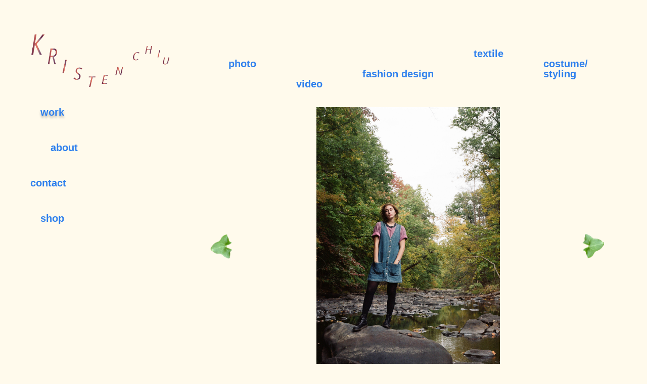

--- FILE ---
content_type: text/html; charset=UTF-8
request_url: https://kristenchiu.com/2018/06/05/nature-woman/
body_size: 6725
content:
<!DOCTYPE html>
<html lang="en-US" class="no-js">
<head>
	<meta charset="UTF-8">
	<meta name="viewport" content="width=device-width">
	<link rel="profile" href="http://gmpg.org/xfn/11">
	<link rel="shortcut icon" href="https://kristenchiu.com/wp-content/themes/kristenchiu/favicon.ico" />
	<link rel="stylesheet" href="https://kristenchiu.com/wp-content/themes/kristenchiu/style.css" type="text/css" media="screen">
	<link rel="pingback" href="https://kristenchiu.com/xmlrpc.php">
	<!--[if lt IE 9]>
	<script src="https://kristenchiu.com/wp-content/themes/kristenchiu/js/html5.js"></script>
	<![endif]-->
	<meta name='robots' content='max-image-preview:large' />
<link rel='dns-prefetch' href='//ajax.googleapis.com' />
<link rel='dns-prefetch' href='//s.w.org' />
<link rel="alternate" type="application/rss+xml" title="Kristen Chiu &raquo; nature/woman Comments Feed" href="https://kristenchiu.com/2018/06/05/nature-woman/feed/" />
<!-- This site uses the Google Analytics by MonsterInsights plugin v7.13.2 - Using Analytics tracking - https://www.monsterinsights.com/ -->
<script type="text/javascript" data-cfasync="false">
    (window.gaDevIds=window.gaDevIds||[]).push("dZGIzZG");
	var mi_version         = '7.13.2';
	var mi_track_user      = true;
	var mi_no_track_reason = '';
	
	var disableStr = 'ga-disable-UA-123020151-1';

	/* Function to detect opted out users */
	function __gaTrackerIsOptedOut() {
		return document.cookie.indexOf(disableStr + '=true') > -1;
	}

	/* Disable tracking if the opt-out cookie exists. */
	if ( __gaTrackerIsOptedOut() ) {
		window[disableStr] = true;
	}

	/* Opt-out function */
	function __gaTrackerOptout() {
	  document.cookie = disableStr + '=true; expires=Thu, 31 Dec 2099 23:59:59 UTC; path=/';
	  window[disableStr] = true;
	}

	if ( 'undefined' === typeof gaOptout ) {
		function gaOptout() {
			__gaTrackerOptout();
		}
	}
	
	if ( mi_track_user ) {
		(function(i,s,o,g,r,a,m){i['GoogleAnalyticsObject']=r;i[r]=i[r]||function(){
			(i[r].q=i[r].q||[]).push(arguments)},i[r].l=1*new Date();a=s.createElement(o),
			m=s.getElementsByTagName(o)[0];a.async=1;a.src=g;m.parentNode.insertBefore(a,m)
		})(window,document,'script','//www.google-analytics.com/analytics.js','__gaTracker');

		__gaTracker('create', 'UA-123020151-1', 'auto');
		__gaTracker('set', 'forceSSL', true);
		__gaTracker('require', 'displayfeatures');
		__gaTracker('send','pageview');
	} else {
		console.log( "" );
		(function() {
			/* https://developers.google.com/analytics/devguides/collection/analyticsjs/ */
			var noopfn = function() {
				return null;
			};
			var noopnullfn = function() {
				return null;
			};
			var Tracker = function() {
				return null;
			};
			var p = Tracker.prototype;
			p.get = noopfn;
			p.set = noopfn;
			p.send = noopfn;
			var __gaTracker = function() {
				var len = arguments.length;
				if ( len === 0 ) {
					return;
				}
				var f = arguments[len-1];
				if ( typeof f !== 'object' || f === null || typeof f.hitCallback !== 'function' ) {
					console.log( 'Not running function __gaTracker(' + arguments[0] + " ....) because you are not being tracked. " + mi_no_track_reason );
					return;
				}
				try {
					f.hitCallback();
				} catch (ex) {

				}
			};
			__gaTracker.create = function() {
				return new Tracker();
			};
			__gaTracker.getByName = noopnullfn;
			__gaTracker.getAll = function() {
				return [];
			};
			__gaTracker.remove = noopfn;
			window['__gaTracker'] = __gaTracker;
					})();
		}
</script>
<!-- / Google Analytics by MonsterInsights -->
<script type="text/javascript">
window._wpemojiSettings = {"baseUrl":"https:\/\/s.w.org\/images\/core\/emoji\/13.1.0\/72x72\/","ext":".png","svgUrl":"https:\/\/s.w.org\/images\/core\/emoji\/13.1.0\/svg\/","svgExt":".svg","source":{"concatemoji":"https:\/\/kristenchiu.com\/wp-includes\/js\/wp-emoji-release.min.js?ver=5.9.7"}};
/*! This file is auto-generated */
!function(e,a,t){var n,r,o,i=a.createElement("canvas"),p=i.getContext&&i.getContext("2d");function s(e,t){var a=String.fromCharCode;p.clearRect(0,0,i.width,i.height),p.fillText(a.apply(this,e),0,0);e=i.toDataURL();return p.clearRect(0,0,i.width,i.height),p.fillText(a.apply(this,t),0,0),e===i.toDataURL()}function c(e){var t=a.createElement("script");t.src=e,t.defer=t.type="text/javascript",a.getElementsByTagName("head")[0].appendChild(t)}for(o=Array("flag","emoji"),t.supports={everything:!0,everythingExceptFlag:!0},r=0;r<o.length;r++)t.supports[o[r]]=function(e){if(!p||!p.fillText)return!1;switch(p.textBaseline="top",p.font="600 32px Arial",e){case"flag":return s([127987,65039,8205,9895,65039],[127987,65039,8203,9895,65039])?!1:!s([55356,56826,55356,56819],[55356,56826,8203,55356,56819])&&!s([55356,57332,56128,56423,56128,56418,56128,56421,56128,56430,56128,56423,56128,56447],[55356,57332,8203,56128,56423,8203,56128,56418,8203,56128,56421,8203,56128,56430,8203,56128,56423,8203,56128,56447]);case"emoji":return!s([10084,65039,8205,55357,56613],[10084,65039,8203,55357,56613])}return!1}(o[r]),t.supports.everything=t.supports.everything&&t.supports[o[r]],"flag"!==o[r]&&(t.supports.everythingExceptFlag=t.supports.everythingExceptFlag&&t.supports[o[r]]);t.supports.everythingExceptFlag=t.supports.everythingExceptFlag&&!t.supports.flag,t.DOMReady=!1,t.readyCallback=function(){t.DOMReady=!0},t.supports.everything||(n=function(){t.readyCallback()},a.addEventListener?(a.addEventListener("DOMContentLoaded",n,!1),e.addEventListener("load",n,!1)):(e.attachEvent("onload",n),a.attachEvent("onreadystatechange",function(){"complete"===a.readyState&&t.readyCallback()})),(n=t.source||{}).concatemoji?c(n.concatemoji):n.wpemoji&&n.twemoji&&(c(n.twemoji),c(n.wpemoji)))}(window,document,window._wpemojiSettings);
</script>
<style type="text/css">
img.wp-smiley,
img.emoji {
	display: inline !important;
	border: none !important;
	box-shadow: none !important;
	height: 1em !important;
	width: 1em !important;
	margin: 0 0.07em !important;
	vertical-align: -0.1em !important;
	background: none !important;
	padding: 0 !important;
}
</style>
	<link rel='stylesheet' id='wp-block-library-css'  href='https://kristenchiu.com/wp-includes/css/dist/block-library/style.min.css?ver=5.9.7' type='text/css' media='all' />
<style id='global-styles-inline-css' type='text/css'>
body{--wp--preset--color--black: #000000;--wp--preset--color--cyan-bluish-gray: #abb8c3;--wp--preset--color--white: #ffffff;--wp--preset--color--pale-pink: #f78da7;--wp--preset--color--vivid-red: #cf2e2e;--wp--preset--color--luminous-vivid-orange: #ff6900;--wp--preset--color--luminous-vivid-amber: #fcb900;--wp--preset--color--light-green-cyan: #7bdcb5;--wp--preset--color--vivid-green-cyan: #00d084;--wp--preset--color--pale-cyan-blue: #8ed1fc;--wp--preset--color--vivid-cyan-blue: #0693e3;--wp--preset--color--vivid-purple: #9b51e0;--wp--preset--gradient--vivid-cyan-blue-to-vivid-purple: linear-gradient(135deg,rgba(6,147,227,1) 0%,rgb(155,81,224) 100%);--wp--preset--gradient--light-green-cyan-to-vivid-green-cyan: linear-gradient(135deg,rgb(122,220,180) 0%,rgb(0,208,130) 100%);--wp--preset--gradient--luminous-vivid-amber-to-luminous-vivid-orange: linear-gradient(135deg,rgba(252,185,0,1) 0%,rgba(255,105,0,1) 100%);--wp--preset--gradient--luminous-vivid-orange-to-vivid-red: linear-gradient(135deg,rgba(255,105,0,1) 0%,rgb(207,46,46) 100%);--wp--preset--gradient--very-light-gray-to-cyan-bluish-gray: linear-gradient(135deg,rgb(238,238,238) 0%,rgb(169,184,195) 100%);--wp--preset--gradient--cool-to-warm-spectrum: linear-gradient(135deg,rgb(74,234,220) 0%,rgb(151,120,209) 20%,rgb(207,42,186) 40%,rgb(238,44,130) 60%,rgb(251,105,98) 80%,rgb(254,248,76) 100%);--wp--preset--gradient--blush-light-purple: linear-gradient(135deg,rgb(255,206,236) 0%,rgb(152,150,240) 100%);--wp--preset--gradient--blush-bordeaux: linear-gradient(135deg,rgb(254,205,165) 0%,rgb(254,45,45) 50%,rgb(107,0,62) 100%);--wp--preset--gradient--luminous-dusk: linear-gradient(135deg,rgb(255,203,112) 0%,rgb(199,81,192) 50%,rgb(65,88,208) 100%);--wp--preset--gradient--pale-ocean: linear-gradient(135deg,rgb(255,245,203) 0%,rgb(182,227,212) 50%,rgb(51,167,181) 100%);--wp--preset--gradient--electric-grass: linear-gradient(135deg,rgb(202,248,128) 0%,rgb(113,206,126) 100%);--wp--preset--gradient--midnight: linear-gradient(135deg,rgb(2,3,129) 0%,rgb(40,116,252) 100%);--wp--preset--duotone--dark-grayscale: url('#wp-duotone-dark-grayscale');--wp--preset--duotone--grayscale: url('#wp-duotone-grayscale');--wp--preset--duotone--purple-yellow: url('#wp-duotone-purple-yellow');--wp--preset--duotone--blue-red: url('#wp-duotone-blue-red');--wp--preset--duotone--midnight: url('#wp-duotone-midnight');--wp--preset--duotone--magenta-yellow: url('#wp-duotone-magenta-yellow');--wp--preset--duotone--purple-green: url('#wp-duotone-purple-green');--wp--preset--duotone--blue-orange: url('#wp-duotone-blue-orange');--wp--preset--font-size--small: 13px;--wp--preset--font-size--medium: 20px;--wp--preset--font-size--large: 36px;--wp--preset--font-size--x-large: 42px;}.has-black-color{color: var(--wp--preset--color--black) !important;}.has-cyan-bluish-gray-color{color: var(--wp--preset--color--cyan-bluish-gray) !important;}.has-white-color{color: var(--wp--preset--color--white) !important;}.has-pale-pink-color{color: var(--wp--preset--color--pale-pink) !important;}.has-vivid-red-color{color: var(--wp--preset--color--vivid-red) !important;}.has-luminous-vivid-orange-color{color: var(--wp--preset--color--luminous-vivid-orange) !important;}.has-luminous-vivid-amber-color{color: var(--wp--preset--color--luminous-vivid-amber) !important;}.has-light-green-cyan-color{color: var(--wp--preset--color--light-green-cyan) !important;}.has-vivid-green-cyan-color{color: var(--wp--preset--color--vivid-green-cyan) !important;}.has-pale-cyan-blue-color{color: var(--wp--preset--color--pale-cyan-blue) !important;}.has-vivid-cyan-blue-color{color: var(--wp--preset--color--vivid-cyan-blue) !important;}.has-vivid-purple-color{color: var(--wp--preset--color--vivid-purple) !important;}.has-black-background-color{background-color: var(--wp--preset--color--black) !important;}.has-cyan-bluish-gray-background-color{background-color: var(--wp--preset--color--cyan-bluish-gray) !important;}.has-white-background-color{background-color: var(--wp--preset--color--white) !important;}.has-pale-pink-background-color{background-color: var(--wp--preset--color--pale-pink) !important;}.has-vivid-red-background-color{background-color: var(--wp--preset--color--vivid-red) !important;}.has-luminous-vivid-orange-background-color{background-color: var(--wp--preset--color--luminous-vivid-orange) !important;}.has-luminous-vivid-amber-background-color{background-color: var(--wp--preset--color--luminous-vivid-amber) !important;}.has-light-green-cyan-background-color{background-color: var(--wp--preset--color--light-green-cyan) !important;}.has-vivid-green-cyan-background-color{background-color: var(--wp--preset--color--vivid-green-cyan) !important;}.has-pale-cyan-blue-background-color{background-color: var(--wp--preset--color--pale-cyan-blue) !important;}.has-vivid-cyan-blue-background-color{background-color: var(--wp--preset--color--vivid-cyan-blue) !important;}.has-vivid-purple-background-color{background-color: var(--wp--preset--color--vivid-purple) !important;}.has-black-border-color{border-color: var(--wp--preset--color--black) !important;}.has-cyan-bluish-gray-border-color{border-color: var(--wp--preset--color--cyan-bluish-gray) !important;}.has-white-border-color{border-color: var(--wp--preset--color--white) !important;}.has-pale-pink-border-color{border-color: var(--wp--preset--color--pale-pink) !important;}.has-vivid-red-border-color{border-color: var(--wp--preset--color--vivid-red) !important;}.has-luminous-vivid-orange-border-color{border-color: var(--wp--preset--color--luminous-vivid-orange) !important;}.has-luminous-vivid-amber-border-color{border-color: var(--wp--preset--color--luminous-vivid-amber) !important;}.has-light-green-cyan-border-color{border-color: var(--wp--preset--color--light-green-cyan) !important;}.has-vivid-green-cyan-border-color{border-color: var(--wp--preset--color--vivid-green-cyan) !important;}.has-pale-cyan-blue-border-color{border-color: var(--wp--preset--color--pale-cyan-blue) !important;}.has-vivid-cyan-blue-border-color{border-color: var(--wp--preset--color--vivid-cyan-blue) !important;}.has-vivid-purple-border-color{border-color: var(--wp--preset--color--vivid-purple) !important;}.has-vivid-cyan-blue-to-vivid-purple-gradient-background{background: var(--wp--preset--gradient--vivid-cyan-blue-to-vivid-purple) !important;}.has-light-green-cyan-to-vivid-green-cyan-gradient-background{background: var(--wp--preset--gradient--light-green-cyan-to-vivid-green-cyan) !important;}.has-luminous-vivid-amber-to-luminous-vivid-orange-gradient-background{background: var(--wp--preset--gradient--luminous-vivid-amber-to-luminous-vivid-orange) !important;}.has-luminous-vivid-orange-to-vivid-red-gradient-background{background: var(--wp--preset--gradient--luminous-vivid-orange-to-vivid-red) !important;}.has-very-light-gray-to-cyan-bluish-gray-gradient-background{background: var(--wp--preset--gradient--very-light-gray-to-cyan-bluish-gray) !important;}.has-cool-to-warm-spectrum-gradient-background{background: var(--wp--preset--gradient--cool-to-warm-spectrum) !important;}.has-blush-light-purple-gradient-background{background: var(--wp--preset--gradient--blush-light-purple) !important;}.has-blush-bordeaux-gradient-background{background: var(--wp--preset--gradient--blush-bordeaux) !important;}.has-luminous-dusk-gradient-background{background: var(--wp--preset--gradient--luminous-dusk) !important;}.has-pale-ocean-gradient-background{background: var(--wp--preset--gradient--pale-ocean) !important;}.has-electric-grass-gradient-background{background: var(--wp--preset--gradient--electric-grass) !important;}.has-midnight-gradient-background{background: var(--wp--preset--gradient--midnight) !important;}.has-small-font-size{font-size: var(--wp--preset--font-size--small) !important;}.has-medium-font-size{font-size: var(--wp--preset--font-size--medium) !important;}.has-large-font-size{font-size: var(--wp--preset--font-size--large) !important;}.has-x-large-font-size{font-size: var(--wp--preset--font-size--x-large) !important;}
</style>
<link rel='stylesheet' id='monsterinsights-popular-posts-style-css'  href='https://kristenchiu.com/wp-content/plugins/google-analytics-for-wordpress/assets/css/frontend.min.css?ver=7.13.2' type='text/css' media='all' />
<script type='text/javascript' id='monsterinsights-frontend-script-js-extra'>
/* <![CDATA[ */
var monsterinsights_frontend = {"js_events_tracking":"true","download_extensions":"doc,pdf,ppt,zip,xls,docx,pptx,xlsx","inbound_paths":"[]","home_url":"https:\/\/kristenchiu.com","hash_tracking":"false"};
/* ]]> */
</script>
<script type='text/javascript' src='https://kristenchiu.com/wp-content/plugins/google-analytics-for-wordpress/assets/js/frontend.min.js?ver=7.13.2' id='monsterinsights-frontend-script-js'></script>
<script type='text/javascript' src='https://ajax.googleapis.com/ajax/libs/jquery/3.3.1/jquery.min.js?ver=5.9.7' id='jQuery-js'></script>
<script type='text/javascript' src='https://kristenchiu.com/wp-content/themes/kristenchiu/js/front-page.js?ver=5.9.7' id='front-page-js'></script>
<script type='text/javascript' src='https://kristenchiu.com/wp-content/themes/kristenchiu/js/hamburger-menu.js?ver=5.9.7' id='hamburger-menu-js'></script>
<script type='text/javascript' src='https://kristenchiu.com/wp-content/themes/kristenchiu/js/slider.js?ver=5.9.7' id='slider-js'></script>
<link rel="https://api.w.org/" href="https://kristenchiu.com/wp-json/" /><link rel="alternate" type="application/json" href="https://kristenchiu.com/wp-json/wp/v2/posts/889" /><link rel="EditURI" type="application/rsd+xml" title="RSD" href="https://kristenchiu.com/xmlrpc.php?rsd" />
<link rel="wlwmanifest" type="application/wlwmanifest+xml" href="https://kristenchiu.com/wp-includes/wlwmanifest.xml" /> 
<meta name="generator" content="WordPress 5.9.7" />
<link rel="canonical" href="https://kristenchiu.com/2018/06/05/nature-woman/" />
<link rel='shortlink' href='https://kristenchiu.com/?p=889' />
<link rel="alternate" type="application/json+oembed" href="https://kristenchiu.com/wp-json/oembed/1.0/embed?url=https%3A%2F%2Fkristenchiu.com%2F2018%2F06%2F05%2Fnature-woman%2F" />
	<title>Kristen Chiu &raquo; nature/woman</title>
</head>

<body class="post-template-default single single-post postid-889 single-format-standard wp-custom-logo">
<div id="modal">
	<div class="container">
		<span class="close thick">
	</div>
</div>
<div id="page" class="hfeed site">
	<nav id="hamburger-nav">
		<span class="close thick"></span>
		<div class="menu-hamburger-menu-container"><ul id="menu-hamburger-menu" class="menu hamburger"><li id="menu-item-971" class="menu-item menu-item-type-post_type menu-item-object-page current_page_parent menu-item-has-children menu-item-971"><a href="https://kristenchiu.com/work/">Work</a>
<ul class="sub-menu">
	<li id="menu-item-979" class="menu-item menu-item-type-taxonomy menu-item-object-category current-post-ancestor current-menu-parent current-post-parent menu-item-979"><a href="https://kristenchiu.com/category/photo/">Photo</a></li>
	<li id="menu-item-975" class="menu-item menu-item-type-post_type_archive menu-item-object-kc_video menu-item-975"><a href="https://kristenchiu.com/videos/">Video</a></li>
	<li id="menu-item-978" class="menu-item menu-item-type-taxonomy menu-item-object-category menu-item-978"><a href="https://kristenchiu.com/category/fashion-design/">Fashion Design</a></li>
	<li id="menu-item-980" class="menu-item menu-item-type-taxonomy menu-item-object-category menu-item-980"><a href="https://kristenchiu.com/category/textile/">Textile</a></li>
	<li id="menu-item-977" class="menu-item menu-item-type-taxonomy menu-item-object-category menu-item-977"><a href="https://kristenchiu.com/category/costume-styling/">Costume/Styling</a></li>
</ul>
</li>
<li id="menu-item-974" class="menu-item menu-item-type-post_type menu-item-object-page menu-item-974"><a href="https://kristenchiu.com/about/">About</a></li>
<li id="menu-item-973" class="menu-item menu-item-type-post_type menu-item-object-page menu-item-973"><a href="https://kristenchiu.com/contact/">Contact</a></li>
<li id="menu-item-972" class="menu-item menu-item-type-post_type menu-item-object-page menu-item-972"><a href="https://kristenchiu.com/thingamajig-objects-com/">Shop</a></li>
</ul></div>	</nav>
	<nav id="top-nav" class="top-nav row">
		<header id="masthead" class="site-header" role="banner">
			<div class="site-branding">
				<a href="https://kristenchiu.com/" class="custom-logo-link" rel="home"><img width="3669" height="1594" src="https://kristenchiu.com/wp-content/uploads/2018/07/sunset-wave-logo-shallow2.png" class="custom-logo" alt="Kristen Chiu" srcset="https://kristenchiu.com/wp-content/uploads/2018/07/sunset-wave-logo-shallow2.png 3669w, https://kristenchiu.com/wp-content/uploads/2018/07/sunset-wave-logo-shallow2-300x130.png 300w, https://kristenchiu.com/wp-content/uploads/2018/07/sunset-wave-logo-shallow2-768x334.png 768w, https://kristenchiu.com/wp-content/uploads/2018/07/sunset-wave-logo-shallow2-1024x445.png 1024w" sizes="(max-width: 3669px) 100vw, 3669px" /></a>			</div><!-- .site-branding -->
		</header><!-- .site-header -->
		<div class="menu-work-submenu-container"><ul id="menu-work-submenu" class="menu submenu horizontal"><li id="menu-item-22" class="menu-item menu-item-type-taxonomy menu-item-object-category current-post-ancestor current-menu-parent current-post-parent menu-item-22"><a href="https://kristenchiu.com/category/photo/">Photo</a></li>
<li id="menu-item-340" class="menu-item menu-item-type-post_type_archive menu-item-object-kc_video menu-item-340"><a href="https://kristenchiu.com/videos/">Video</a></li>
<li id="menu-item-21" class="menu-item menu-item-type-taxonomy menu-item-object-category menu-item-21"><a href="https://kristenchiu.com/category/fashion-design/">Fashion Design</a></li>
<li id="menu-item-23" class="menu-item menu-item-type-taxonomy menu-item-object-category menu-item-23"><a href="https://kristenchiu.com/category/textile/">Textile</a></li>
<li id="menu-item-20" class="menu-item menu-item-type-taxonomy menu-item-object-category menu-item-20"><a href="https://kristenchiu.com/category/costume-styling/">Costume/<br/>Styling</a></li>
</ul></div>		<svg id="hamburger-menu-icon" height="32px" id="Layer_1" style="enable-background:new 0 0 32 32;" version="1.1" viewBox="0 0 32 32" width="32px" xml:space="preserve" xmlns="http://www.w3.org/2000/svg" xmlns:xlink="http://www.w3.org/1999/xlink"><path d="M4,10h24c1.104,0,2-0.896,2-2s-0.896-2-2-2H4C2.896,6,2,6.896,2,8S2.896,10,4,10z M28,14H4c-1.104,0-2,0.896-2,2  s0.896,2,2,2h24c1.104,0,2-0.896,2-2S29.104,14,28,14z M28,22H4c-1.104,0-2,0.896-2,2s0.896,2,2,2h24c1.104,0,2-0.896,2-2  S29.104,22,28,22z"/></svg>
	</nav><!-- .top-nav -->
	<div id="main">
		<div id="sidebar" class="sidebar">

			<div class="menu-main-navigation-container"><ul id="menu-main-navigation" class="menu vertical"><li id="menu-item-18" class="menu-item menu-item-type-post_type menu-item-object-page current_page_parent menu-item-18"><a href="https://kristenchiu.com/work/">Work</a></li>
<li id="menu-item-15" class="menu-item menu-item-type-post_type menu-item-object-page menu-item-15"><a href="https://kristenchiu.com/about/">About</a></li>
<li id="menu-item-16" class="menu-item menu-item-type-post_type menu-item-object-page menu-item-16"><a href="https://kristenchiu.com/contact/">Contact</a></li>
<li id="menu-item-17" class="menu-item menu-item-type-post_type menu-item-object-page menu-item-17"><a href="https://kristenchiu.com/thingamajig-objects-com/">Shop</a></li>
</ul></div>		</div><!-- .sidebar -->
		<div id="content" class="site-content"><div class="row">
    <div class="post-content tile">
      <div class="foreground" style=" ">
      <div class="overlay center-all">
        <div class="content">
                <h2 class="title">nature/woman</h2>
      <p style="text-align: center;">an ongoing project about the interactions between humans and nature</p>
<p style="text-align: center;">35mm</p>
<p style="text-align: center;">2017</p>
            </div>
      </div>
    </div>
          <div class="background" style="top: 30px; left: 30px; ">
    </div>
      </div>
      <div class="featured-content tile">
      <div class="foreground" style=" ">
      <div class="overlay center-all">
        <div class="content">
          <div id="metaslider-id-861" style="width: 100%; margin: 0 auto;" class="ml-slider-3-33-0 metaslider metaslider-flex metaslider-861 ml-slider ms-theme-default" role="region" aria-roledescription="Slideshow" aria-label="Slideshow">
    <div id="metaslider_container_861">
        <div id="metaslider_861">
            <ul aria-live="polite" class="slides">
                <li style="display: block; width: 100%;" class="slide-866 ms-image" aria-roledescription="slide" aria-label="slide-866"><img width="2376" height="3583" src="https://kristenchiu.com/wp-content/uploads/2018/07/09240010.jpg" class="slider-861 slide-866" alt="" loading="lazy" rel="" title="09240010" srcset="https://kristenchiu.com/wp-content/uploads/2018/07/09240010.jpg 2376w, https://kristenchiu.com/wp-content/uploads/2018/07/09240010-199x300.jpg 199w, https://kristenchiu.com/wp-content/uploads/2018/07/09240010-768x1158.jpg 768w, https://kristenchiu.com/wp-content/uploads/2018/07/09240010-679x1024.jpg 679w" sizes="(max-width: 2376px) 100vw, 2376px" /></li>
                <li style="display: none; width: 100%;" class="slide-867 ms-image" aria-roledescription="slide" aria-label="slide-867"><img width="3583" height="2376" src="https://kristenchiu.com/wp-content/uploads/2018/07/09240013.jpg" class="slider-861 slide-867" alt="" loading="lazy" rel="" title="09240013" srcset="https://kristenchiu.com/wp-content/uploads/2018/07/09240013.jpg 3583w, https://kristenchiu.com/wp-content/uploads/2018/07/09240013-300x199.jpg 300w, https://kristenchiu.com/wp-content/uploads/2018/07/09240013-768x509.jpg 768w, https://kristenchiu.com/wp-content/uploads/2018/07/09240013-1024x679.jpg 1024w" sizes="(max-width: 3583px) 100vw, 3583px" /></li>
                <li style="display: none; width: 100%;" class="slide-868 ms-image" aria-roledescription="slide" aria-label="slide-868"><img width="3583" height="2376" src="https://kristenchiu.com/wp-content/uploads/2018/07/09240014.jpg" class="slider-861 slide-868" alt="" loading="lazy" rel="" title="09240014" srcset="https://kristenchiu.com/wp-content/uploads/2018/07/09240014.jpg 3583w, https://kristenchiu.com/wp-content/uploads/2018/07/09240014-300x199.jpg 300w, https://kristenchiu.com/wp-content/uploads/2018/07/09240014-768x509.jpg 768w, https://kristenchiu.com/wp-content/uploads/2018/07/09240014-1024x679.jpg 1024w" sizes="(max-width: 3583px) 100vw, 3583px" /></li>
                <li style="display: none; width: 100%;" class="slide-869 ms-image" aria-roledescription="slide" aria-label="slide-869"><img width="3583" height="2376" src="https://kristenchiu.com/wp-content/uploads/2018/07/09240025.jpg" class="slider-861 slide-869" alt="" loading="lazy" rel="" title="09240025" srcset="https://kristenchiu.com/wp-content/uploads/2018/07/09240025.jpg 3583w, https://kristenchiu.com/wp-content/uploads/2018/07/09240025-300x199.jpg 300w, https://kristenchiu.com/wp-content/uploads/2018/07/09240025-768x509.jpg 768w, https://kristenchiu.com/wp-content/uploads/2018/07/09240025-1024x679.jpg 1024w" sizes="(max-width: 3583px) 100vw, 3583px" /></li>
            </ul>
        </div>
        
    </div>
</div>
        </div>
      </div>
    </div>
          <div class="background" style="top: 30px; left: 30px; ">
    </div>
      </div>
  </div>

		</div><!-- .site-content -->
	</div><!-- #main -->

	<footer id="colophon" class="site-footer" role="contentinfo">
		<div class="site-info">
						&copy; 2018 Kristen Chiu<br/>Created in collaboration with <a href="https://chiubaka.com" target="_blank">Chiubaka Technologies</a>
		</div><!-- .site-info -->
	</footer><!-- .site-footer -->

</div><!-- .site -->

<link rel='stylesheet' id='metaslider-flex-slider-css'  href='https://kristenchiu.com/wp-content/plugins/ml-slider/assets/sliders/flexslider/flexslider.css?ver=3.33.0' type='text/css' media='all' property='stylesheet' />
<link rel='stylesheet' id='metaslider-public-css'  href='https://kristenchiu.com/wp-content/plugins/ml-slider/assets/metaslider/public.css?ver=3.33.0' type='text/css' media='all' property='stylesheet' />
<script type='text/javascript' src='https://kristenchiu.com/wp-includes/js/jquery/jquery.min.js?ver=3.6.0' id='jquery-core-js'></script>
<script type='text/javascript' src='https://kristenchiu.com/wp-includes/js/jquery/jquery-migrate.min.js?ver=3.3.2' id='jquery-migrate-js'></script>
<script type='text/javascript' src='https://kristenchiu.com/wp-content/plugins/ml-slider/assets/sliders/flexslider/jquery.flexslider.min.js?ver=3.33.0' id='metaslider-flex-slider-js'></script>
<script type='text/javascript' id='metaslider-flex-slider-js-after'>
var metaslider_861 = function($) {$('#metaslider_861').addClass('flexslider');
            $('#metaslider_861').flexslider({ 
                slideshowSpeed:3000,
                animation:"fade",
                controlNav:true,
                directionNav:true,
                pauseOnHover:true,
                direction:"horizontal",
                reverse:false,
                keyboard:false,
                animationSpeed:600,
                prevText:"Previous",
                nextText:"Next",
                fadeFirstSlide:true,
                slideshow:true
            });
            $(document).trigger('metaslider/initialized', '#metaslider_861');
        };
        var timer_metaslider_861 = function() {
            var slider = !window.jQuery ? window.setTimeout(timer_metaslider_861, 100) : !jQuery.isReady ? window.setTimeout(timer_metaslider_861, 1) : metaslider_861(window.jQuery);
        };
        timer_metaslider_861();
</script>

</body>
</html>


--- FILE ---
content_type: text/css
request_url: https://kristenchiu.com/wp-content/themes/kristenchiu/style.css
body_size: 3510
content:
a,abbr,acronym,address,applet,article,aside,audio,b,big,blockquote,body,canvas,caption,center,cite,code,dd,del,details,dfn,div,dl,dt,em,embed,fieldset,figcaption,figure,footer,form,h1,h2,h3,h4,h5,h6,header,hgroup,html,i,iframe,img,ins,kbd,label,legend,li,mark,menu,nav,object,ol,output,p,pre,q,ruby,s,samp,section,small,span,strike,strong,sub,summary,sup,table,tbody,td,tfoot,th,thead,time,tr,tt,u,ul,var,video{margin:0;padding:0;border:0;font-size:100%;font:inherit;vertical-align:baseline}article,aside,details,figcaption,figure,footer,header,hgroup,menu,nav,section{display:block}body{line-height:1}ol,ul{list-style:none}blockquote,q{quotes:none}blockquote:after,blockquote:before,q:after,q:before{content:'';content:none}table{border-collapse:collapse;border-spacing:0}#top-nav{margin-bottom:30px}#top-nav>div{display:flex;justify-content:center;align-items:center}img.custom-logo{height:auto;width:275px}@media (max-width:470px){img.custom-logo{width:225px}}.close{position:relative;display:inline-block;width:50px;height:50px;overflow:hidden}.close:hover::after,.close:hover::before{background:#2f80ed}.close::after,.close::before{content:'';position:absolute;height:2px;width:100%;top:50%;left:0;margin-top:-1px;background:#fff}.close::before{-webkit-transform:rotate(45deg);transform:rotate(45deg)}.close::after{-webkit-transform:rotate(-45deg);transform:rotate(-45deg)}.close.big{-webkit-transform:scale(3);transform:scale(3)}.close.hairline::after,.close.hairline::before{height:1px}.close.thick::after,.close.thick::before{height:4px;margin-top:-2px}.close.black::after,.close.black::before{height:8px;margin-top:-4px}.close.heavy::after,.close.heavy::before{height:12px;margin-top:-6px}.close.pointy::Before,.close.pointy::after{width:200%;left:-50%}.close.rounded::after,.close.rounded::before{border-radius:5px}.close.blades::after,.close.blades::before{border-radius:5px 0}.close.warp::after,.close.warp::before{border-radius:120% 0}.close.fat::after,.close.fat::before{border-radius:100%}small{display:block;padding:5rem;font:.8rem/1 sans-serif;color:#777;text-align:center}small a{color:#2f80ed;text-decoration:none;border-bottom:1px solid #ccc}small a:hover{border-bottom-color:#222}#hamburger-nav{background-color:#f2994a;display:none}@media (min-width:950px){#hamburger-nav{display:none!important}}#hamburger-nav span.close{cursor:pointer;float:right;margin-top:15px;margin-right:15px}#hamburger-nav ul.menu{padding-top:75px;padding-bottom:90px;width:100%;text-align:right}#hamburger-nav ul.menu li{margin-top:0;text-align:center;width:100%}#hamburger-nav ul.menu li.current_page_ancestor ul.sub-menu{display:block}#hamburger-nav ul.menu li.menu-item-has-children>a:first-child{position:relative}#hamburger-nav ul.menu li.menu-item-has-children>a:first-child>span{text-shadow:none;color:#fff;position:absolute;right:30%;height:30px;width:30px}#hamburger-nav ul.menu li.menu-item-has-children>a:first-child:hover>span{color:#2f80ed}#hamburger-nav ul.menu li a{box-sizing:border-box;color:#fff;display:block;font-weight:100;padding:22.5px 0;width:100%}#hamburger-nav ul.menu li a:hover{background-color:#fff;color:#2f80ed}#hamburger-nav ul.menu li ul.sub-menu{display:none}#hamburger-nav ul.menu li ul.sub-menu li a{text-align:right;padding-right:40%;color:#2f80ed}#hamburger-menu-icon{cursor:pointer;fill:#2f80ed;width:60px;position:absolute;right:60px}#hamburger-menu-icon:hover{fill:#f2994a}@media (min-width:950px){#hamburger-menu-icon{display:none}}@media (min-width:360.01px) and (max-width:470px){#hamburger-menu-icon{right:30px}}@media (max-width:360px){#hamburger-menu-icon{right:15px}}@media (max-width:950px){#sidebar,.menu-work-submenu-container{display:none!important}}ul.menu{list-style:none;padding:0}ul.menu.submenu{position:relative;margin:0 auto;top:-30px}ul.menu li{margin-top:50px}ul.menu li a{color:#2f80ed;font-size:20px;font-weight:700;text-decoration:none;text-transform:lowercase}ul.menu li a:hover{color:#f2994a}ul.menu li.current-menu-item>a,ul.menu li.current_page_item>a,ul.menu li.current_page_parent>a{text-shadow:0 4px 4px rgba(0,0,0,.25)}ul.menu.vertical li:first-child{margin-top:0;padding-left:20px}ul.menu.vertical li:nth-child(2){padding-left:40px}ul.menu.vertical li:nth-child(4){padding-left:20px}ul.menu.horizontal li{display:inline-block;margin-left:15px}@media (min-width:1005px) and (max-width:1064.99px){ul.menu.horizontal li{margin-left:30px}}@media (min-width:1065px) and (max-width:1184.99px){ul.menu.horizontal li{margin-left:45px}}@media (min-width:1185px){ul.menu.horizontal li{margin-left:75px}}ul.menu.horizontal li:first-child{margin-left:0}ul.menu.horizontal li:nth-child(2){position:relative;top:40px}ul.menu.horizontal li:nth-child(3){position:relative;top:20px}ul.menu.horizontal li:nth-child(4){position:relative;top:-20px}ul.menu.horizontal li:nth-child(5){position:relative;top:20px}.menu-work-submenu-container{padding:0 60px;width:825px}#home-video{width:100%}.home #content{display:flex}@media (max-width:950px){.home #content{justify-content:center}}.tile{position:relative}.overlay{background-color:rgba(227,178,168,.54);box-sizing:border-box;height:100%;width:100%;line-height:21px}.foreground{height:100%;width:100%}.background{position:absolute;height:100%;width:100%;z-index:-9000}.blog .tile,.category .tile{height:227.70903px;width:268.64548px}.blog .tile a,.category .tile a{color:#f2994a;font-weight:700;text-decoration:initial;text-transform:lowercase}.blog .overlay,.category .overlay{background-color:rgba(0,0,0,.3);padding:45px}.blog .overlay:hover,.category .overlay:hover{background-color:transparent}.blog .tile{margin-right:30px}.blog .tile:last-child{margin-right:0}.blog .work-columns.columns-3 .tile:nth-child(2){margin-bottom:30px;position:relative;top:75px;height:268.64548px;width:227.70903px}.blog .work-columns.columns-2 .tile{width:50%;margin-bottom:30px}@media (max-width:600px){.blog .work-columns.columns-2 .row{flex-direction:column}.blog .work-columns.columns-2 .row .tile{margin-right:0;width:100%;height:303.61204px}}.category #content{padding-left:105px;padding-bottom:90px}.category #content .row{margin-bottom:0}.category #content .row .tile{margin-right:165px}.category #content .row .tile:nth-child(2){margin-top:240px}@media (max-width:1279.99px){.category #content .row{align-items:center;flex-direction:column}.category #content .row .tile{margin-right:0;margin-bottom:165px}.category #content .row .tile:nth-child(2){margin-top:0}}@media (min-width:600.01px) and (max-width:1279.99px){.category #content .tile{height:303.61204px;width:358.19398px}}@media (max-width:600px){.category #content .tile{height:227.70903px;width:268.64548px}}@media (min-width:470.01px) and (max-width:950px){.category #content{padding:0 30px}}@media (min-width:360.01px) and (max-width:470px){.category #content{padding:0 15px;box-sizing:border-box;width:320px;overflow-x:hidden}}@media (max-width:360px){.category #content{padding:0 7.5px;box-sizing:border-box;width:320px;overflow-x:hidden}}.page #content>.row,.single #content>.row{margin-bottom:90px}.page .post-content.tile .overlay .content,.single .post-content.tile .overlay .content{max-height:500px;overflow-y:auto;padding:45px}.page .post-content.tile .overlay .content h2,.single .post-content.tile .overlay .content h2{font-size:16px}.page .post-content.tile .overlay .content a,.single .post-content.tile .overlay .content a{color:#2f80ed}.page .post-content.tile .overlay .content a:hover,.single .post-content.tile .overlay .content a:hover{text-decoration:underline;color:#f2994a}.page .featured-content.tile .overlay,.single .featured-content.tile .overlay{background-color:transparent}.page .featured-content.tile .overlay .content,.single .featured-content.tile .overlay .content{display:flex;justify-content:center;align-items:center;height:100%;width:100%}@media (max-width:1280px){.page #content>.row,.single #content>.row{flex-direction:column}.page #content>.row .post-content,.single #content>.row .post-content{min-height:500px;margin-bottom:90px}.page #content>.row .post-content .overlay,.single #content>.row .post-content .overlay{min-height:500px}.page #content>.row .featured-content,.page #content>.row .post-content,.single #content>.row .featured-content,.single #content>.row .post-content{width:100%}}.page h2.title{display:none}.page .featured-content,.page .post-content{flex:1 1 50%}.single .featured-content.tile .background{display:none}.single .featured-content.tile .metaslider{max-height:600px}@media (max-width:1280px){.single #content>.row{flex-direction:column-reverse}.single #content>.row .post-content{margin-bottom:0}.single #content>.row .featured-content{margin-bottom:90px}}.metaslider{width:100%}.metaslider>div{height:100%}.metaslider>div>div{height:100%}.metaslider ul.slides{height:100%}.metaslider ul.slides li.ms-image{height:100%}.metaslider .flexslider ul.slides li img{height:0;width:auto;margin:0 auto}.metaslider div.flexslider{margin:0}.metaslider ol.flex-control-nav{bottom:-20px}.metaslider .flexslider .flex-direction-nav li a{height:90px!important;width:90px!important;margin-top:-45px!important}.metaslider .flexslider .flex-direction-nav li a.flex-next,.metaslider .flexslider .flex-direction-nav li a.flex-prev{opacity:1!important;background-size:cover;background-position:center center}.metaslider .flexslider .flex-direction-nav li a.flex-prev{left:0;text-indent:-9999px;background-image:url(img/leaf_arrow_left.png)}.metaslider .flexslider .flex-direction-nav li a.flex-next{right:0;background-image:url(img/leaf_arrow_right.png)}#modal .metaslider .flexslider .flex-direction-nav li a{height:45px!important;width:45px!important;margin-top:-22.5px!important}#modal .metaslider .flexslider .flex-direction-nav li a.flex-next,#modal .metaslider .flexslider .flex-direction-nav li a.flex-prev{opacity:1!important;background-size:cover;background-position:center center}#modal .metaslider .flexslider .flex-direction-nav li a.flex-prev{left:-45px;text-indent:-9999px;background-image:url(img/leaf_arrow_left.png)}#modal .metaslider .flexslider .flex-direction-nav li a.flex-next{right:-45px;background-image:url(img/leaf_arrow_right.png)}#modal{display:none;position:absolute;background-color:rgba(0,0,0,.7);height:100%;width:100%;z-index:1000}#modal .close{cursor:pointer;position:absolute;top:15px;left:15px}#modal .close::after,#modal .close::before{background:#f2994a}#modal .close:hover::after,#modal .close:hover::before{background:#2f80ed}#modal .container{display:flex;align-items:center;justify-content:center;width:100%;height:100%;padding:60px;box-sizing:border-box}body.modal{overflow:hidden}.video-group{margin-bottom:90px;padding:45px}.video-group:last-child{margin-bottom:0}.video-group h2{margin-bottom:15px;text-align:center}.video-group .subtitle{color:#f2994a;display:block;font-size:22px;font-weight:700;text-align:center}@media (min-width:360.01px) and (max-width:470px){.video-group{padding:30px}}@media (max-width:360px){.video-group{padding:15px}}.featured-video{align-items:center;box-sizing:border-box;width:100%}.featured-video a{color:#f2994a}.featured-video a:hover{color:#2f80ed}.featured-video .video-wrapper{margin:45px auto 0;width:60%}.featured-video .video-wrapper .fluid-video-container{position:relative;padding-top:25px;height:0;width:100%;padding-bottom:56.25%}.featured-video .video-wrapper .fluid-video-container iframe{position:absolute;top:0;width:100%;height:100%}@media (min-width:950.01px) and (max-width:1024px){.featured-video .video-wrapper{width:100%}}@media (max-width:768px){.featured-video .video-wrapper{width:100%}}@media (max-width:470px){.featured-video .video-wrapper{margin-top:22.5px}}.featured-video .stills{margin-top:45px;width:100%;display:flex;justify-content:center}.featured-video .stills img{flex:0 0 40%;max-width:40%}.featured-video .stills img:first-child{margin-right:45px}@media (min-width:470.01px) and (max-width:768px){.featured-video .stills img:first-child{margin:45px 0}}@media (min-width:360.01px) and (max-width:470px){.featured-video .stills img:first-child{margin:30px 0}}@media (max-width:360px){.featured-video .stills img:first-child{margin:15px 0}}@media (max-width:768px){.featured-video .stills{flex-direction:column;align-items:center;margin:0 auto}.featured-video .stills img{width:70%;max-width:70%}}.video-series .column{margin-top:90px;max-height:800px;overflow-y:auto;-webkit-overflow-scrolling:touch}@media (max-width:768px){.video-series .column{max-height:450px}}.video-series .video-wrapper{flex:1 1 auto;height:100%}.video-series .video-wrapper .fluid-video-container{display:flex;justify-content:center;height:auto;width:100%}.video-series .video-wrapper .fluid-video-container iframe{width:250px;height:450px}@media (max-width:768px){.video-series .video-wrapper{width:100%;margin-bottom:45px}.video-series .video-wrapper:last-child{margin-bottom:0}}.video-series .columns-3 .video-wrapper{width:33%}.video-series .columns-2 .video-wrapper{width:50%}.video-series .row{margin-bottom:45px}.video-series .row:last-child{margin-bottom:0}@media (max-width:768px){.video-series .row{align-items:center;flex-direction:column}}@media (max-width:1375px){.video-series .columns-3{display:none}.video-series .columns-2{display:block}}@media (min-width:950.01px) and (max-width:1110px){.video-series .columns-2 .row{align-items:center;flex-direction:column;margin-bottom:0}.video-series .columns-2 .row .video-wrapper{margin-bottom:30px}.video-series .columns-2 .row:last-child .video-wrapper:last-child{margin-bottom:0}}.background,.featured-video,.foreground{background-size:cover;background-position:center center}.background,.featured-video{background-image:url(img/default_background_image.png)}body,html{height:100%;width:100%}body{background-color:#fffaec;color:#2f80ed;cursor:url(img/shell_cursor.png),auto;font-family:Avenir,Arial,Helvetica,sans-serif;font-size:16px}h2{color:#f2994a;font-size:22px;font-weight:700}h2,p{margin-bottom:30px}p{line-height:25px}b,strong{font-weight:700}em,i{font-style:italic}#page{box-sizing:border-box;display:flex;flex-direction:column;min-width:320px}#page #top-nav{align-items:center;flex:0 0 auto;position:relative;padding:60px 0 0 60px}@media (min-width:360.01px) and (max-width:470px){#page #top-nav{padding:30px 0 0 30px}}@media (max-width:360px){#page #top-nav{padding:15px 0 0 15px}}#page #main{flex:1 1 auto;padding-left:60px}@media (min-width:360.01px) and (max-width:470px){#page #main{padding-left:30px}}@media (max-width:360px){#page #main{padding-left:15px}}#main{display:flex;flex-direction:row}#main #sidebar{flex:0 0 auto;width:275px}#main #content{flex:1 1 auto}#content{padding:0 60px;padding-bottom:60px}@media (max-width:950px){#content{padding-left:0}}@media (min-width:360.01px) and (max-width:470px){#content{padding-right:30px}}@media (min-width:332.01px) and (max-width:360px){#content{padding-right:45px}}@media (max-width:332px){#content{padding-right:20px}}footer{text-align:center;font-size:10px}.column{display:flex;flex-direction:column}.row{display:flex;flex-direction:row}.center-all{display:flex;flex-direction:column;justify-content:center;align-items:center;text-align:center}.center-all p:last-child{margin-bottom:0}h2.title{text-align:center}.featured-content,.post-content{position:relative}.post-content{box-sizing:border-box;margin-right:75px;flex:1 1 35%;overflow-y:scroll auto}.post-content h2{color:#2f80ed;font-weight:400}.featured-content{flex:1 1 65%}.featured-content img{height:auto;width:100%}@media (min-width:1280px){.columns-2{display:none}.columns-3{display:block}}@media (max-width:1279.99px){.columns-2{display:block}.columns-3{display:none}}

--- FILE ---
content_type: application/javascript
request_url: https://kristenchiu.com/wp-content/themes/kristenchiu/js/front-page.js?ver=5.9.7
body_size: 366
content:
const VIDEO_ASPECT_RATIO = 4 / 3;

$(document).ready(() => {
  resizeHomeVideo();
  $(window).resize(() => {
    resizeHomeVideo();
  });
});

function resizeHomeVideo() {
  $('#home-video').css('width', '100%');
  const availableWidth = $('#home-video').width();
  let newHeight = availableWidth / VIDEO_ASPECT_RATIO;
  $('#home-video').height(newHeight);

  const windowHeight = $(window).height();
  const pagePaddingTop = parseInt($('#page').css('padding-top'), 10);
  const navHeight = $('#top-nav').height() + parseInt($('#top-nav').css('margin-bottom'));
  const availableHeight = windowHeight - pagePaddingTop - navHeight - 150;

  if (newHeight > availableHeight) {
    newHeight = availableHeight;
    const newWidth = newHeight * VIDEO_ASPECT_RATIO;

    $('#home-video').height(newHeight);
    $('#home-video').width(newWidth);
  }
}

--- FILE ---
content_type: application/javascript
request_url: https://kristenchiu.com/wp-content/themes/kristenchiu/js/hamburger-menu.js?ver=5.9.7
body_size: 284
content:
$(document).ready(() => {
  $("#hamburger-nav li.menu-item-has-children > a").append("<span>V</span");

  $("#hamburger-menu-icon").click(() => {
    showHamburgerMenu();
  });

  $("#hamburger-nav .close").click(() => {
    closeHamburgerMenu();
  });

  $("#hamburger-nav li.menu-item-has-children > a > span").click((event) => {
    console.log($(event.target).closest("li.menu-item-has-children").find("ul.sub-menu"));
    $(event.target).closest("li.menu-item-has-children").find("ul.sub-menu").toggle();
    event.preventDefault();
  });
});

function showHamburgerMenu() {
  $("#hamburger-menu-icon").hide();
  $("#hamburger-nav").show();
}

function closeHamburgerMenu() {
  $("#hamburger-menu-icon").show();
  $("#hamburger-nav").hide();
}

--- FILE ---
content_type: application/javascript
request_url: https://kristenchiu.com/wp-content/themes/kristenchiu/js/slider.js?ver=5.9.7
body_size: 1307
content:
const MODAL_SLIDER_PADDING = 20;

$(document).ready(() => {
  resizeSliders();
  $(window).resize(() => {
    resizeSliders();
  });
  let modalSlider = null;
  let originalSliderParent = null;
  $(".metaslider").click((event) => {
    if (!($(event.target).is(".flex-prev") || $(event.target).is(".flex-next")) && !$("#modal").is(":visible")) {
      modalSlider = $(event.target).closest(".metaslider")[0];
      originalSliderParent = openModalSlider(modalSlider);
    }
  });

  $("#modal .close").click((event) => {
    // Click events will also fire for #modal's children. We don't want that in this case.
    // just allow the user to click outside of the slideshow to get out.
    if ($(event.target).is("#modal .close")) {
      closeModalSlider(modalSlider, originalSliderParent);
    }
  });
});

function resizeSliders() {
  const sliders = $(".metaslider");
  for (let i = 0; i < sliders.length; i++) {
    const slider = sliders[i];
    const images = $(slider).find("img");
    
    let maxImageWidth = 0;
    let maxImageHeight = 0;
    for (let j = 0; j < images.length; j++) {
      const image = images[j];
      const width = $(image).attr("width");
      if (width > maxImageWidth) {
        maxImageWidth = width;
        maxImageHeight = $(image).attr("height");
      }
    }

    const sliderHeightWidthRatio = maxImageHeight / maxImageWidth;

    // 0 out height of images so image height doesn't affect calculation of slider height.
    $(images).height(0);
    const newHeight = $(slider).width() * sliderHeightWidthRatio;
    $(slider).height(newHeight);
    // Reset image height to 100% now that slider fixed height has been calculated.
    $(slider).find("img").css("height", "100%");

    // If we have exceed the height of our parent, resize using the parent's height as the
    // maximum height and set the width. (This case should only ever occur for modal sliders...)
    if ($(slider).parent("#modal .container").length > 0) {
      const parent = $(slider).parent();
      const parentHeight = $(parent).height()
      if (newHeight > parentHeight) {
        let newWidth = parentHeight / sliderHeightWidthRatio;
        $(slider).height(parentHeight);
        $(slider).width(newWidth);
      }
      else {
        $(slider).css("width", "100%");
      }
    }
  }
}

function openModalSlider(slider) {
    // A bit convoluted, but in a nutshell this allows us to preserve the existing
    // reference to the slider DOM element so that any events attached to it in
    // other scripts (e.g. controls) continue to work, but so we also have a high
    // fidelity placeholder
    const parent = $(slider).parent();
    const replacementSlider = $(slider).clone()[0];
    $(parent).append(replacementSlider);

    $(slider).prependTo("#modal .container");
    $("#modal").show();
    $("body").addClass("modal");

    resizeSliders();

    // Scroll to top of page to avoid weird issues with the bottom of the page uncovered
    // by the modal background.
    document.body.scrollTop = document.documentElement.scrollTop = 0;

    return parent;
}

function closeModalSlider(slider, originalParent) {
  const replacementSlider = $(originalParent).children(".metaslider")[0];
  $(replacementSlider).remove();
  $(slider).prependTo(originalParent);
  // Reset width to 100% in case we set width manually to pixel value while in modal mode.
  $(slider).css("width", "100%");
  $("#modal").hide();
  $("body").removeClass("modal");
  resizeSliders();
}
